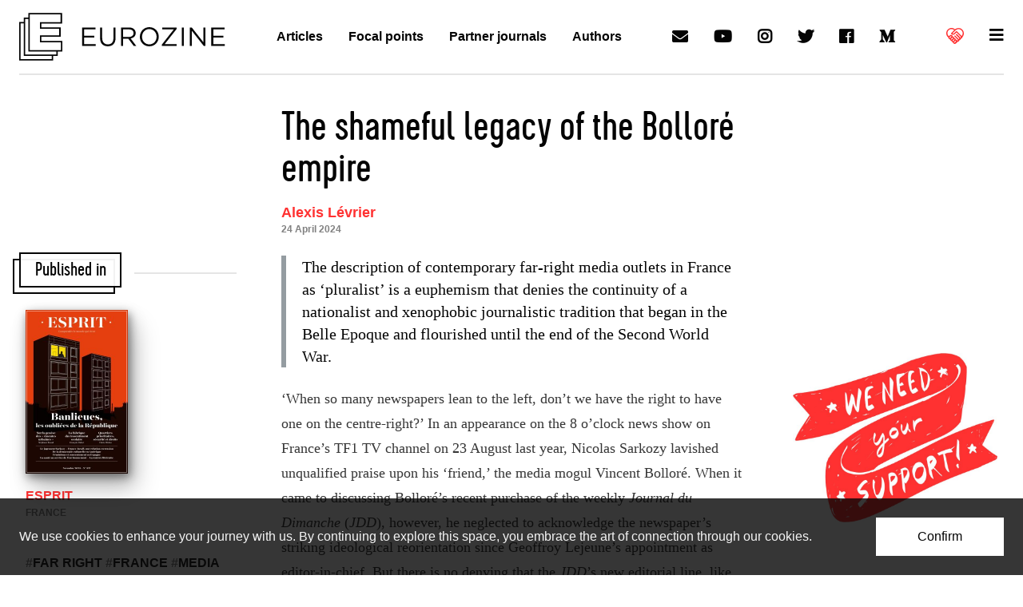

--- FILE ---
content_type: text/html; charset=utf-8
request_url: https://www.google.com/recaptcha/api2/aframe
body_size: 268
content:
<!DOCTYPE HTML><html><head><meta http-equiv="content-type" content="text/html; charset=UTF-8"></head><body><script nonce="y-4157_UuNZ4pfc6Zkuujw">/** Anti-fraud and anti-abuse applications only. See google.com/recaptcha */ try{var clients={'sodar':'https://pagead2.googlesyndication.com/pagead/sodar?'};window.addEventListener("message",function(a){try{if(a.source===window.parent){var b=JSON.parse(a.data);var c=clients[b['id']];if(c){var d=document.createElement('img');d.src=c+b['params']+'&rc='+(localStorage.getItem("rc::a")?sessionStorage.getItem("rc::b"):"");window.document.body.appendChild(d);sessionStorage.setItem("rc::e",parseInt(sessionStorage.getItem("rc::e")||0)+1);localStorage.setItem("rc::h",'1769006389995');}}}catch(b){}});window.parent.postMessage("_grecaptcha_ready", "*");}catch(b){}</script></body></html>